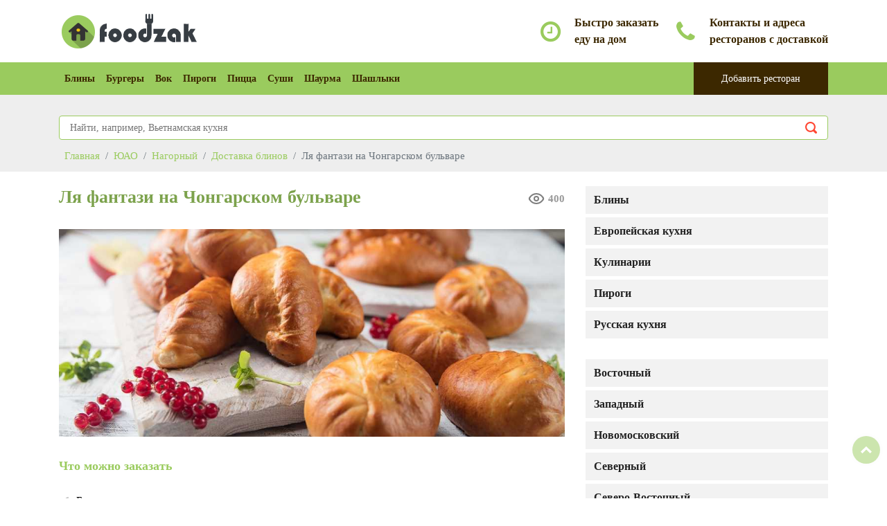

--- FILE ---
content_type: text/html; charset=utf-8
request_url: https://foodzak.ru/bliny/lya-fantazi-na-chongarskom-bulvare/
body_size: 5958
content:
<!DOCTYPE html>
<html lang="ru">
  <head>
    <meta http-equiv="content-type" content="text/html; charset=UTF-8">
    <!--[if IE]><meta http-equiv="x-ua-compatible" content="IE=9" /><![endif]-->
    <meta name="viewport" content="width=device-width, initial-scale=1">
    <title>Ля фантази на Чонгарском бульваре - кулинария с доставкой еды на заказ в Москве, отзывы и контакты ресторана</title>	
	<meta name="description" content="Отзывы и контакты кулинарии Ля фантази на Чонгарском бульваре в Москве - мы принимаем заказы на доставку еды на дом, только позвоните, сделайте заказ и мы быстро привезем готовую и вкусную еду!">
	<meta name="keywords" content="Ля фантази на Чонгарском бульваре, кулинарии, Москва, доставка, еды">
	<meta name="robots" content="index,follow">
	<link rel="canonical" href="https://foodzak.ru/bliny/lya-fantazi-na-chongarskom-bulvare/">	
	<meta property="og:type" content="website">
	<meta property="og:title" content="Ля фантази на Чонгарском бульваре - кулинария с доставкой еды на заказ в Москве, отзывы и контакты ресторана">
	<meta property="og:description" content="Отзывы и контакты кулинарии Ля фантази на Чонгарском бульваре в Москве - мы принимаем заказы на доставку еды на дом, только позвоните, сделайте заказ и мы быстро привезем готовую и вкусную еду!">
	<meta property="og:url" content="https://foodzak.ru/bliny/lya-fantazi-na-chongarskom-bulvare/">
	<meta property="og:image" content="https://foodzak.ru/images/lya-fantazi-na-chongarskom-bulvare.jpg">
	<meta property="og:site_name" content="Заказ и доставка еды в Москве">
	<link rel="shortcut icon" href="/favicon.ico">	
	<link rel="apple-touch-icon" sizes="120x120" href="/apple-touch-icon.png">
	<link rel="icon" type="image/png" sizes="32x32" href="/favicon-32x32.png">
	<link rel="icon" type="image/png" sizes="16x16" href="/favicon-16x16.png">
	<link rel="stylesheet" type="text/css" href="/css/vendor/bootstrap.min.css" />
	<link rel="stylesheet" type="text/css" href="/css/vendor/font-awesome.min.css">
	<link rel="stylesheet" type="text/css" href="/css/vendor/owl.carousel.min.css">
	<link rel="stylesheet" type="text/css" href="/css/vendor/owl.theme.default.min.css">
	<link rel="stylesheet" type="text/css" href="/css/vendor/magnific-popup.css">
	<link rel="stylesheet" type="text/css" href="/css/vendor/animate.min.css">
	<link rel="stylesheet" type="text/css" href="/css/style.css" />
    <script src="/js/vendor/modernizr.min.js"></script>
	<script async src="//api-maps.yandex.ru/2.1/?lang=ru_RU" type="text/javascript"></script>
	
</head>

<body>

	<div class="animationload">
		<div class="loader"></div>
	</div>

	<a href="#0" class="cd-top cd-is-visible cd-fade-out">Наверх</a>

    <div class="header header-1">

		<div class="middlebar d-none d-sm-block">
			<div class="container">				
				
				<div class="contact-info">
					<div class="box-icon-1">
						<div class="icon">
							<div class="fa fa-clock-o"></div>
						</div>
						<div class="body-content">
							<div class="heading">Быстро заказать</div>
							еду на дом
						</div>
					</div>
					<div class="box-icon-1">
						<div class="icon">
							<div class="fa fa-phone"></div>
						</div>
						<div class="body-content">
							<div class="heading">Контакты и адреса</div>
							ресторанов с доставкой
						</div>
					</div>
					
				</div>
			</div>
		</div>
		<div class="navbar-main">
			<div class="container">
			    <nav id="navbar-example" class="navbar navbar-expand-lg">
			        <a class="navbar-brand" href="/">
						<img src="/images/logo.png" alt="Заказ еды в Москве" />
					</a>
			        <button class="navbar-toggler" type="button" data-toggle="collapse" data-target="#navbarNavDropdown" aria-controls="navbarNavDropdown" aria-expanded="false" aria-label="Toggle navigation">
			            <span class="navbar-toggler-icon"></span>
			        </button>
			        <div class="collapse navbar-collapse" id="navbarNavDropdown">
			            <ul class="navbar-nav">
															<li class="nav-item">
									<a class="nav-link" href="/bliny/" title="Доставка блинов">Блины</a>
								</li>							
																<li class="nav-item">
									<a class="nav-link" href="/burgery/" title="Доставка бургеров">Бургеры</a>
								</li>							
																<li class="nav-item">
									<a class="nav-link" href="/vok/" title="Доставка вок">Вок</a>
								</li>							
																<li class="nav-item">
									<a class="nav-link" href="/pirogi/" title="Доставка пирогов">Пироги</a>
								</li>							
																<li class="nav-item">
									<a class="nav-link" href="/picca/" title="Доставка пиццы">Пицца</a>
								</li>							
																<li class="nav-item">
									<a class="nav-link" href="/sushi/" title="Доставка суши">Суши</a>
								</li>							
																<li class="nav-item">
									<a class="nav-link" href="/shaurma/" title="Доставка шаурмы">Шаурма</a>
								</li>							
																<li class="nav-item">
									<a class="nav-link" href="/shashlyki/" title="Доставка шашлыка">Шашлыки</a>
								</li>							
											            </ul>
			            <a href="/add/" class="btn btn-secondary btn-nav btn-rect ml-auto" title="Добавить ресторан с доставкой в каталог">Добавить ресторан</a>
			        </div>
			    </nav>

			</div>
		</div>

    </div>
	
	<div class="section bg-breadcrumb">
	
		<div class="container">
			<div class="spacer-30"></div>
			<div class="search_box">
				<form action="">					<input type="text" name="search" id="search" placeholder="Найти, например, Вьетнамская кухня">
					<input type="submit">			
				</form>
				<div id="search_box-result" style="display: none;"></div>
			</div>
		</div>
	
		<div class="content-wrap py-0 pos-relative">
			<div class="container">				
			    <nav aria-label="breadcrumb">
				  <ol class="breadcrumb" itemscope="" itemtype="http://schema.org/BreadcrumbList">
					<li class="breadcrumb-item" itemprop="itemListElement" itemscope="" itemtype="http://schema.org/ListItem"><a href="/" itemprop="item" title="Главная"><span itemprop="name">Главная</span></a><meta itemprop="position" content="1"></li>
					<li class="breadcrumb-item" itemprop="itemListElement" itemscope="" itemtype="http://schema.org/ListItem"><a href="/yuzhnyj/" itemprop="item" title="Доставка еды в Южном округе"><span itemprop="name">ЮАО</span></a><meta itemprop="position" content="2"></li><li class="breadcrumb-item" itemprop="itemListElement" itemscope="" itemtype="http://schema.org/ListItem"><a href="/yuzhnyj/rajon-nagornyj/" itemprop="item" title="Доставка еды в Нагорном районе"><span itemprop="name">Нагорный</span></a><meta itemprop="position" content="3"></li><li class="breadcrumb-item" itemprop="itemListElement" itemscope="" itemtype="http://schema.org/ListItem"><a href="/bliny/" itemprop="item" title="Доставка блинов в Москве"><span itemprop="name">Доставка блинов</span></a><meta itemprop="position" content="4"></li><li class="breadcrumb-item active" aria-current="page" itemprop="itemListElement" itemscope="" itemtype="http://schema.org/ListItem"><span itemprop="name">Ля фантази на Чонгарском бульваре</span><meta itemprop="position" content="5"></li>				  </ol>
				</nav>								
			</div>
		</div>
	</div>	
	<div id="class" class="">
		<div class="content-wrap">
			<div class="container">

				<div class="row">
										<div class="col-12 col-sm-12 col-md-4 order-last">
						<div class="widget categories">
							<ul class="category-nav">
																	<ul class="category-nav">
																		<li><a href="/bliny/" title="Доставка блинов">Блины</a></li>
																		<li><a href="/evropejskaya-kuhnya/" title="Доставка еды из европейской кухни">Европейская кухня</a></li>
																		<li><a href="/kulinarii/" title="Доставка из кулинарии">Кулинарии</a></li>
																		<li><a href="/pirogi/" title="Доставка пирогов">Пироги</a></li>
																		<li><a href="/russkaya-kuhnya/" title="Доставка еды из русской кухни">Русская кухня</a></li>
																		</ul>

									<ul class="category-nav">
																		<li><a href="/vostochnyj/" title="Доставка еды в ВАО">Восточный</a></li>
																		<li><a href="/zapadnyj/" title="Доставка еды в ЗАО">Западный</a></li>
																		<li><a href="/novomoskovskij/" title="Доставка еды в НАО">Новомосковский</a></li>
																		<li><a href="/severnyj/" title="Доставка еды в САО">Северный</a></li>
																		<li><a href="/severo-vostochnyj/" title="Доставка еды в СВАО">Северо-Восточный</a></li>
																		<li><a href="/severo-zapadnyj/" title="Доставка еды в СЗАО">Северо-Западный</a></li>
																		<li><a href="/centralnyj/" title="Доставка еды в ЦАО">Центральный</a></li>
																		<li><a href="/yugo-vostochnyj/" title="Доставка еды в ЮВАО">Юго-Восточный</a></li>
																		<li><a href="/yugo-zapadnyj/" title="Доставка еды в ЮЗАО">Юго-Западный</a></li>
																		<li><a href="/yuzhnyj/" title="Доставка еды в ЮАО">Южный</a></li>
																		</ul>
																	
							</ul>
						</div>

					</div>

					<div class="col-12 col-sm-12 col-md-8">
					
						<h1 class="section-heading text-primary no-after mb-3">Ля фантази на Чонгарском бульваре</h1>
						<div class="cnt">
							<i class="gg-eye" title="Количество просмотров"></i> <b>400</b>
						</div>
												
						<p class="body lead text-black">							
														<div class="page_img">
								<img src="/images/lya-fantazi-na-chongarskom-bulvare.jpg" alt="Ля фантази на Чонгарском бульваре" title="Ля фантази на Чонгарском бульваре">
							</div>
																					
														<h2 class="title-heading">Что можно заказать</h2>
							<ul class="list6b" style="column-count: 2">
								<li>Блины</li><li>Европейская кухня</li><li>Кулинарии</li><li>Пироги</li><li>Русская кухня</li>
							</ul>							
							<div class="clearfix"></div>
													</p>

						<div class="spacer-20"></div>						
												
						<div class="rs-tabs">
							<ul class="nav nav-tabs" id="myTab" role="tablist">
							  <li class="nav-item">
								<a class="nav-link show active" id="description-tab" data-toggle="tab" href="#description" role="tab" aria-controls="description" aria-selected="true">Контакты</a>
							  </li>
							  <li class="nav-item">
								<a class="nav-link show" id="review-tab" data-toggle="tab" href="#review" role="tab" aria-controls="review" aria-selected="false">Отзывы</a>
							  </li>						  
							</ul>
							<div class="tab-content" id="myTabContent">
								
								<div class="tab-pane fade active show" id="description" role="tabpanel" aria-labelledby="description-tab">
									<ul class="text-black">
									<li class="head">Адрес:</li><li>Москва, Чонгарский б-р, 19</li><li class="head">Метро:</li><li> <a href="/sevastopolskaya/" title="Доставка еды у метро Севастопольская">Севастопольская</a> <span class="metro-m">555 метров</span>, <a href="/kahovskaya/" title="Доставка еды у метро Каховская">Каховская</a> <span class="metro-m">631 метр</span>, <a href="/varshavskaya/" title="Доставка еды у метро Варшавская">Варшавская</a> <span class="metro-m">811 метров</span></li><li class="head">Округ:</li><li><a href="/yuzhnyj/" title="Доставка еды в ЮАО">Южный</a></li><li class="head">Район:</li><li><a href="/yuzhnyj/rajon-nagornyj/" title="Доставка еды в районе Нагорный">Нагорный</a></li><li class="head">Режим:</li><li>пн-сб 9.00–21.00, вс 9.00–20.00</li><li class="head">Телефон:</li><li><a href="tel:+7 (495) 374 75 10 (единая справочная)">+7 (495) 374 75 10 (единая справочная)</a></li><li class="head">Ссылка:</li><li><a href="http://www.lafantasi.ru" target="_blank" rel="nofollow" title="Сайт Ля фантази на Чонгарском бульваре">http://www.lafantasi.ru</a></li>									</ul>
								</div>

							  <div class="tab-pane fade" id="review" role="tabpanel" aria-labelledby="review-tab">
								<div class="reviews">								
								Пока отзывов нет. <a href="#add_review">Вы можете стать первым!</a>								</div>
							  </div>							  
							</div>
							
							<div class="tell">Передайте, пожалуйста, что нашли заведение на сайте FoodZak.ru</div>

														<h2 class="title-heading">Услуги в заведении</h2>
							<ul class="list6b" style="column-count: 2;">
								<li>Парковка</li><li>Банковские карты</li><li>Доставка</li><li>Кейтеринг</li><li>Средний чек: до 700 рублей</li>							</ul>
							
														
							<script type="text/javascript">			
								setTimeout(function(){
								var elem = document.createElement('script');
								elem.type = 'text/javascript';
								elem.src = '//api-maps.yandex.ru/2.1/?lang=ru_RU&onload=initmap';
								document.getElementsByTagName('body')[0].appendChild(elem);
								}, 10);
								
								function initmap () {
									var myMap = new ymaps.Map('map', {
											center: [55.6527658,37.606627],
											zoom: 14,
											controls: ['zoomControl', 'fullscreenControl']
										}, {
											searchControlProvider: 'yandex#search',
											suppressMapOpenBlock: true
										}),
										myPlacemark = new ymaps.Placemark(myMap.getCenter(), {
											balloonContent: 'Доставка еды в Ля фантази на Чонгарском бульваре'										}, {
											iconLayout: 'default#image',
											iconImageHref: '/images/s_ico.png',
											iconImageSize: [44, 44],
											iconImageOffset: [-22, -50]
										});
										
									myMap.geoObjects.add(myPlacemark);
									
									myMap.balloon.open([55.6527658,37.606627], "Доставка еды в Ля фантази на Чонгарском бульваре", {
										closeButton: true
									});		
								}
							</script>
							<h2 class="title-heading">Ля фантази на Чонгарском бульваре на карте</h2>
							<div id="map"></div>
														
						</div>

						<div class="leave-comment-box">
							<span id="add_review"></span>
							<h2 class="title-heading">Добавить отзыв о Ля фантази на Чонгарском бульваре							<small style="color:black;"><br>Расскажите, пожалуйста, о своем опыте заказов в этом ресторане.</small>
							</h2>
							<form method="post" class="form-comment" id="form-comment">
							<div class="row">							
								<div class="col-sm-9 col-md-9">									
									<input type="hidden" name="addReview" value="1">
									<input type="hidden" name="post_id" value="3100">
									<div class="row">										
										<div class="col-xs-12 col-md-12">
											<div class="form-group">
												<textarea id="message" name="message" class="inputtext form-control" rows="6" placeholder="Ваш отзыв..." onkeyup="javascript:ofctn();"></textarea>
											</div>
											<div class="help-block with-errors"><ul class="list-unstyled"><li></li></ul></div>
										</div>
										<div class="col-xs-12 col-md-6">
											<div class="form-group">
												<input type="text" id="name" name="name" value="" class="inputtext form-control" placeholder="Ваше имя">
											</div>
											<div class="help-block with-errors"><ul class="list-unstyled"><li></li></ul></div>
										</div>
										<div class="col-xs-12 col-md-6">
											<div class="form-group">
												<input type="text" id="email" name="email" value="" class="inputtext form-control" placeholder="Ваш Email">
											</div>
											<div class="help-block with-errors"><ul class="list-unstyled"><li></li></ul></div>
										</div>
										<div class="col-xs-12 col-md-12">
											<div class="form-group">
												<button id="send" type="submit" class="btn btn-primary">Отправить</button>
											</div>
										</div>
									</div>
								</div>
								<div class="col-sm-3 col-md-3">
									<p>Ваша оценка :</p>
									<div class="form-check">
									  <input class="form-check-input" type="radio" name="Radios" id="Radios1" value="star1" checked="">
									  <label class="form-check-label" for="Radios1">
										<div class="rating">
											<span></span>
										</div>
									  </label>
									</div>
									<div class="form-check">
									  <input class="form-check-input" type="radio" name="Radios" id="Radios2" value="star2">
									  <label class="form-check-label" for="Radios2">
										<div class="rating">
											<span></span>
											<span></span>
										</div>
									  </label>
									</div>
									<div class="form-check">
									  <input class="form-check-input" type="radio" name="Radios" id="Radios3" value="star3">
									  <label class="form-check-label" for="Radios3">
										<div class="rating">
											<span></span>
											<span></span>
											<span></span>
										</div>
									  </label>
									</div>
									<div class="form-check">
									  <input class="form-check-input" type="radio" name="Radios" id="Radios4" value="star4">
									  <label class="form-check-label" for="Radios4">
										<div class="rating">
											<span></span>
											<span></span>
											<span></span>
											<span></span>
										</div>
									  </label>
									</div>
									<div class="form-check">
									  <input class="form-check-input" type="radio" name="Radios" id="Radios5" value="star5">
									  <label class="form-check-label" for="Radios5">
										<div class="rating">
											<span></span>
											<span></span>
											<span></span>
											<span></span>
											<span></span>
										</div>
									  </label>
									</div>
								</div>
							</div>							
							</form>
						</div>

												<div class="clearfix"></div>
						<h2 class="title-heading">Другие рестораны рядом</h2>
						<div class="widget categories">
						<ul class="category-nav">						<li><a href="/fastfud/sushi-shop-na-chongarskom-bulvare/" title="Доставка еды Суши-шоп на Чонгарском бульваре">Суши-шоп на Чонгарском бульваре - <small>3 метра</small></a></li>
												<li><a href="/fastfud/domino-s-pizza-na-chongarskom-bulvare/" title="Доставка еды Domino's Pizza на Чонгарском бульваре">Domino's Pizza на Чонгарском бульваре - <small>9 метров</small></a></li>
												<li><a href="/pasta/pizza-volante-na-chongarskom-bulvare/" title="Доставка еды Pizza volante на Чонгарском бульваре">Pizza volante на Чонгарском бульваре - <small>384 метра</small></a></li>
												<li><a href="/italyanskaya-kuhnya/il-patio-na-chongarskom-bulvare/" title="Доставка еды Il Патио на Чонгарском бульваре">Il Патио на Чонгарском бульваре - <small>394 метра</small></a></li>
												<li><a href="/konditerskie/maple-cake/" title="Доставка еды Maple Cake">Maple Cake - <small>394 метра</small></a></li>
						</ul></div>
												

												
					</div>

					
					<div class="clearfix"></div>
					
				</div>

			</div>
		</div>
	</div>

	<div class="footer bg-overlay-secondary">
		
		<div class="fcopy">
			<div class="container">
				<div class="row">
					<div class="col-sm-6 col-md-6">
						<p class="ftex">
						<a href="/metros/" title="Рестораны у метро">Рядом с метро</a><span>|</span>
						<a href="/rayony/" title="Рестораны по районам">По районам</a><span>|</span>
						<a href="/contact/" title="Контакты">Контакты</a>						
						<br><br>&copy; 2026 Рестораны с доставкой<span class="text-primary">еды на заказ</span>в Москве и МО.</p><!-- Yandex.Metrika counter -->
						<script type="text/javascript" >
						   (function(m,e,t,r,i,k,a){m[i]=m[i]||function(){(m[i].a=m[i].a||[]).push(arguments)};
						   m[i].l=1*new Date();k=e.createElement(t),a=e.getElementsByTagName(t)[0],k.async=1,k.src=r,a.parentNode.insertBefore(k,a)})
						   (window, document, "script", "https://mc.yandex.ru/metrika/tag.js", "ym");

						   ym(88883812, "init", {
								clickmap:true,
								trackLinks:true,
								accurateTrackBounce:true
						   });
						</script>
						<noscript><div><img src="https://mc.yandex.ru/watch/88883812" style="position:absolute; left:-9999px;" alt="" /></div></noscript>
						<!-- /Yandex.Metrika counter -->
						<!--LiveInternet counter--><a href="https://www.liveinternet.ru/click"
						target="_blank"><img id="licnt4A1A" width="31" height="31" style="border:0" 
						title="LiveInternet"
						src="[data-uri]"
						alt=""/></a><script>(function(d,s){d.getElementById("licnt4A1A").src=
						"https://counter.yadro.ru/hit?t45.15;r"+escape(d.referrer)+
						((typeof(s)=="undefined")?"":";s"+s.width+"*"+s.height+"*"+
						(s.colorDepth?s.colorDepth:s.pixelDepth))+";u"+escape(d.URL)+
						";h"+escape(d.title.substring(0,150))+";"+Math.random()})
						(document,screen)</script><!--/LiveInternet-->
					</div>
				</div>
			</div>
		</div>
		
	</div>
	
	<script src="/js/vendor/jquery.min.js"></script>
	<script src="/js/vendor/bootstrap.min.js"></script>
	<script src="/js/vendor/owl.carousel.js"></script>
	<script src="/js/vendor/jquery.magnific-popup.min.js"></script>
	<script src="/js/vendor/validator.min.js"></script>
	<script src="/js/vendor/form-scripts.js"></script>
	<script src="/js/script.js"></script>
		<script type="text/javascript">
	var ct = 0;
	var addCount = document.createElement('input');
		addCount.type = "hidden";
		addCount.id = "ctn";
		addCount.name = "ctn";
		addCount.value = "0";		
		document.getElementById('form-comment').appendChild(addCount);
	function ofctn() {
		document.getElementById('ctn').value = ++ct;
	}
	</script>
	</body>
</html>